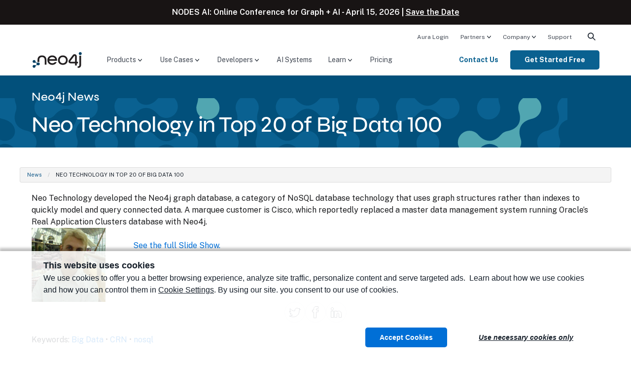

--- FILE ---
content_type: image/svg+xml
request_url: https://dist.neo4j.com/wp-content/uploads/20250306090638/graphsummit-logo.svg
body_size: 3259
content:
<?xml version="1.0" encoding="UTF-8"?> <svg xmlns="http://www.w3.org/2000/svg" width="300" height="71" viewBox="0 0 300 71" fill="none"><path d="M0.812112 62.0639H6.49528C7.43397 64.2474 9.71949 65.2371 12.709 65.2371C16.8821 65.2371 19.4839 63.2883 19.4839 57.85V55.8093C17.8718 58.4112 15.0762 59.8396 11.5765 59.8396C5.99533 59.8396 0.0162659 56.1052 0.0162659 47.7999C0.0162659 40.6882 5.23009 35.4846 12.6172 35.4846C20.0043 35.4846 25.1263 40.4128 25.1263 47.9937V57.6561C25.1263 66.6145 19.586 70.1142 12.709 70.1142C6.883 70.1142 2.29157 67.6042 0.812112 62.0639ZM19.4737 47.7999C19.4737 43.6778 16.7291 40.7393 12.5968 40.7393C8.4645 40.7393 5.67903 43.6778 5.67903 47.7999C5.67903 51.9219 8.4747 54.5748 12.5968 54.5748C16.7189 54.5748 19.4737 51.9219 19.4737 47.7999Z" fill="#F96746"></path><path d="M29.7483 45.9021C29.7483 38.8415 33.9214 35.4846 40.0229 35.4846C46.1244 35.4846 50.2567 38.8619 50.2567 46.0041V46.1469H44.6755V45.9123C44.6755 42.1167 42.7777 40.7495 40.0331 40.7495C37.2884 40.7495 35.3906 42.1269 35.3906 45.9123V59.5029H29.7585V45.8919H29.7483V45.9021Z" fill="#F96746"></path><path d="M52.3585 48.0345C52.3585 40.5964 57.5723 35.4846 65.0104 35.4846C72.4485 35.4846 77.4685 40.4638 77.4685 47.9937V59.5131H72.3057V54.9115C70.8773 58.3805 67.7041 60.1253 64.0207 60.1253C58.3172 60.1151 52.3585 56.044 52.3585 48.0345ZM71.816 47.7999C71.816 43.6778 69.0713 40.7393 64.939 40.7393C60.8067 40.7393 58.0213 43.6778 58.0213 47.7999C58.0213 51.9219 60.8169 54.8605 64.939 54.8605C69.0611 54.8605 71.816 51.9219 71.816 47.7999Z" fill="#F96746"></path><path d="M82.0905 47.9835C82.0905 40.4026 87.2023 35.4744 94.5486 35.4744C101.895 35.4744 107.201 40.5862 107.201 48.0243C107.201 56.0236 101.221 60.1049 95.5485 60.1049C92.1917 60.1049 89.396 58.6968 87.7329 56.0746V69.4918H82.1007V47.9835H82.0905ZM101.517 47.7999C101.517 43.6778 98.7217 40.7393 94.5996 40.7393C90.4775 40.7393 87.7227 43.6778 87.7227 47.7999C87.7227 51.9219 90.4673 54.8605 94.5996 54.8605C98.7319 54.8605 101.517 51.9219 101.517 47.7999Z" fill="#F96746"></path><path d="M111.649 25.8631H117.281V39.3619C118.852 36.8519 121.25 35.4745 124.25 35.4745C129.647 35.4745 134.759 38.9742 134.759 47.3204V59.4927H129.127V47.3204C129.127 42.8616 126.76 40.7291 123.209 40.7291C119.659 40.7291 117.291 42.9534 117.291 47.3204V59.4927H111.659V25.8529L111.649 25.8631Z" fill="#F96746"></path><path d="M138.555 52.728H143.106C143.197 54.6768 145.003 56.044 148.268 56.044C151.533 56.044 153.431 54.585 153.431 52.728C153.431 50.5037 150.972 50.218 148.034 49.8405C143.953 49.3201 139.024 48.5549 139.024 43.2084C139.024 38.6068 142.636 35.4846 148.217 35.4846C153.799 35.4846 157.268 38.6578 157.359 42.6881H152.911C152.768 40.8821 151.105 39.5659 148.268 39.5659C145.289 39.5659 143.575 40.9739 143.575 42.8309C143.575 45.0552 146.044 45.3001 148.921 45.6674C153.003 46.1878 157.972 46.953 157.972 52.2995C157.972 57.0337 154.125 60.1151 148.258 60.1151C142.402 60.1151 138.698 56.9929 138.555 52.728Z" fill="#FCF9F6"></path><path d="M161.767 48.3203V36.0969H166.267V48.3203C166.267 53.3913 169.062 55.9523 173.327 55.9523C177.592 55.9523 180.388 53.3913 180.388 48.3203V36.0969H184.888V48.3203C184.888 56.0849 180.245 60.1152 173.327 60.1152C166.41 60.1152 161.767 56.1461 161.767 48.3203Z" fill="#FCF9F6"></path><path d="M189.52 45.9632C189.52 38.8107 193.693 35.4947 199.182 35.4947C202.774 35.4947 205.814 37.1068 207.416 40.1371C209.028 37.1068 212.018 35.4947 215.66 35.4947C221.16 35.4947 225.323 38.8107 225.323 45.9632V59.5028H220.823V45.9632C220.823 41.6064 218.497 39.6576 215.242 39.6576C211.987 39.6576 209.702 41.6982 209.702 45.9632V59.5028H205.202V45.9632C205.202 41.6982 202.784 39.6576 199.621 39.6576C196.458 39.6576 194.04 41.6064 194.04 45.9632V59.5028H189.54L189.51 45.9632H189.52Z" fill="#FCF9F6"></path><path d="M229.986 45.9632C229.986 38.8107 234.159 35.4947 239.648 35.4947C243.24 35.4947 246.28 37.1068 247.882 40.1371C249.494 37.1068 252.484 35.4947 256.126 35.4947C261.626 35.4947 265.789 38.8107 265.789 45.9632V59.5028H261.289V45.9632C261.289 41.6064 258.963 39.6576 255.708 39.6576C252.453 39.6576 250.168 41.6982 250.168 45.9632V59.5028H245.668V45.9632C245.668 41.6982 243.25 39.6576 240.087 39.6576C236.924 39.6576 234.506 41.6064 234.506 45.9632V59.5028H230.006L229.976 45.9632H229.986Z" fill="#FCF9F6"></path><path d="M270.39 29.2302C270.39 27.4242 271.727 26.108 273.513 26.108C275.298 26.108 276.635 27.4446 276.635 29.2302C276.635 31.0158 275.298 32.4034 273.513 32.4034C271.727 32.4034 270.39 31.026 270.39 29.2302ZM271.288 36.0969H275.788V59.4928H271.288V36.0969Z" fill="#FCF9F6"></path><path d="M281.236 50.6364V27.8119H285.736V36.0969H298.623V40.219H285.736V50.6364C285.736 54.3401 287.685 55.9421 290.613 55.9421C293.541 55.9421 295.541 54.3708 295.541 50.6364V50.116H300V50.6364C300 56.993 296.204 60.1151 290.613 60.1151C285.032 60.1151 281.236 56.993 281.236 50.6364Z" fill="#FCF9F6"></path><path d="M13.3723 5.87497C9.46451 5.87497 6.83209 8.15028 6.83209 12.5683V15.7312C7.20961 15.5476 7.62794 15.4353 8.08708 15.4353C8.54622 15.4353 8.96456 15.5374 9.38289 15.7312V12.5683C9.38289 9.70116 10.9644 8.2319 13.3723 8.2319C15.7803 8.2319 17.3618 9.71136 17.3618 12.5683V19.4554H19.9126V12.5785C19.9126 8.11967 17.2801 5.87497 13.3723 5.87497Z" fill="#FCF9F6"></path><path d="M21.3103 12.8335C21.3103 8.8237 24.2488 5.86478 28.4321 5.86478C32.6154 5.86478 35.5029 8.80329 35.5029 12.8335V13.7722H23.9631C24.3406 16.1292 26.1057 17.4454 28.4117 17.4454C30.1258 17.4454 31.34 16.9046 32.1154 15.7619H34.9213C33.901 18.231 31.493 19.8023 28.4117 19.8023C24.259 19.8023 21.3103 16.8638 21.3103 12.8335ZM32.85 11.4969C32.3399 9.37467 30.6053 8.23191 28.4627 8.23191C26.32 8.23191 24.6059 9.40528 24.0957 11.4969H32.85Z" fill="#FCF9F6"></path><path d="M36.901 12.8335C36.901 8.8237 39.8395 5.86478 44.0228 5.86478C48.2061 5.86478 51.1446 8.80329 51.1446 12.8335C51.1446 16.8638 48.2061 19.8023 44.0228 19.8023C39.8395 19.8329 36.901 16.8638 36.901 12.8335ZM48.604 12.8335C48.604 10.1501 46.7878 8.23191 44.0534 8.23191C41.3189 8.23191 39.5028 10.1705 39.5028 12.8335C39.5028 15.4966 41.3189 17.4352 44.0534 17.4352C46.7878 17.4454 48.604 15.517 48.604 12.8335Z" fill="#FCF9F6"></path><path d="M65.7452 22.0981H66.0411C67.6736 22.0981 68.2857 21.3839 68.2857 19.4963V6.2934H70.8365V19.3126C70.8365 22.5777 69.5407 24.2714 66.2859 24.2714H65.7452V22.0981Z" fill="#FCF9F6"></path><path d="M64.4597 20.7412H61.9089V17.6088H55.4503C54.1545 17.6088 53.0424 16.966 52.522 15.9457C52.0425 14.9764 52.1853 13.854 52.8587 12.9153L58.6745 5.30378C59.5112 4.18143 60.9192 3.72228 62.2456 4.18142C63.5823 4.60996 64.4393 5.81393 64.4393 7.21177V15.3335H66.3371V17.5782H64.4393V20.7412H64.4495H64.4597ZM55.0116 14.3132C54.93 14.4152 54.8789 14.5479 54.8789 14.6907C54.8789 15.0274 55.1748 15.3335 55.5217 15.3335H61.8987V7.16075C61.8987 6.73222 61.6028 6.56897 61.4702 6.54857C61.4192 6.51796 61.3376 6.51795 61.2355 6.51795C61.0825 6.51795 60.8988 6.56897 60.7254 6.78323L55.0116 14.3132Z" fill="#FCF9F6"></path><path d="M69.5713 0.885834C68.3673 0.885834 67.398 1.87554 67.398 3.05911C67.398 4.24268 68.3877 5.23239 69.5713 5.23239C70.7549 5.23239 71.7446 4.24268 71.7446 3.05911C71.7446 1.88574 70.7855 0.885834 69.5713 0.885834Z" fill="#FCF9F6"></path><path d="M1.10815 13.4766C0.781653 13.6296 0.495965 13.9051 0.271495 14.252C0.0674314 14.5887 -0.0243994 14.9663 0.00621013 15.354C0.0368196 16.0172 0.414337 16.6498 1.02653 16.9865C1.5877 17.313 2.2305 17.2212 2.8427 17.0885C3.59773 16.9049 4.24053 16.8232 4.90374 17.2212H4.93435C6.0873 17.8844 6.0873 19.5781 4.93435 20.2515H4.90374C4.24053 20.6596 3.59773 20.578 2.8427 20.3841C2.25091 20.2311 1.61831 20.1495 1.02653 20.4862C0.414337 20.8229 0.057226 21.4759 0.00621013 22.1187C-0.0243994 22.4962 0.0572282 22.8737 0.271495 23.2206C0.485761 23.5675 0.751044 23.8328 1.10815 23.9961C1.69994 24.292 2.41416 24.292 3.04676 23.9451C3.60793 23.6185 3.88342 23.0064 4.03646 22.4146C4.24053 21.6595 4.49561 21.078 5.18942 20.7004C5.85263 20.2923 6.49543 20.3739 7.25046 20.5678C7.84225 20.7208 8.47485 20.8025 9.06663 20.4658C9.67882 20.1291 10.0359 19.4761 10.087 18.8333V18.568C10.0563 17.9048 9.67882 17.2722 9.06663 16.9355C8.50546 16.609 7.86265 16.7008 7.25046 16.8334C6.49543 17.0171 5.85263 17.0987 5.18942 16.7008C4.52622 16.2927 4.25073 15.7315 4.03646 14.9867C3.88342 14.3949 3.60793 13.8133 3.04676 13.4562C2.42437 13.1909 1.69994 13.1909 1.10815 13.4868V13.4766Z" fill="#FCF9F6"></path></svg> 

--- FILE ---
content_type: image/svg+xml
request_url: https://dist.neo4j.com/wp-content/uploads/20230921083327/homepage-viz_ART-left.svg
body_size: 9784
content:
<?xml version="1.0" encoding="UTF-8"?> <svg xmlns="http://www.w3.org/2000/svg" width="1368" height="392" viewBox="0 0 1368 392" fill="none"><path d="M872.727 422.744C895.592 422.342 891.04 397.033 906.922 388.199C918.034 380.167 934.76 389.237 945.703 382.458C955.913 376.342 959.202 363.114 953.047 352.913C946.89 342.716 933.618 339.403 923.408 345.519C912.271 351.952 912.445 370.944 900.13 376.94C890.733 382.811 878.35 376.06 878.218 364.979C876.779 351.35 892.979 341.457 892.541 328.603C892.313 316.713 882.463 307.23 870.542 307.428C858.62 307.626 849.134 317.425 849.362 329.315C849.402 342.16 865.981 351.546 865.055 365.195C865.868 375.637 857.237 384.136 852.424 393.176C846.146 406.765 857.712 423.421 872.737 422.75L872.727 422.744Z" fill="#014063"></path><path d="M999.888 436.644C1009.17 427.77 1004.51 409.307 1015.06 400.578C1021.57 393.726 1032.24 392.667 1041.78 391.161C1063.81 385.695 1053.51 361.702 1066.81 349.49C1075.7 339.059 1094.08 343.962 1103.11 334.792C1111.57 326.438 1111.63 312.782 1103.24 304.293C1094.85 295.804 1081.17 295.696 1072.71 304.05C1063.42 312.928 1068.08 331.387 1057.54 340.117C1049.8 348.036 1036.18 344.373 1033.43 333.609C1028.8 320.669 1042.19 307.237 1038.72 294.816C1035.68 283.289 1023.87 276.363 1012.35 279.355C1000.81 282.344 993.928 294.114 996.962 305.645C1000.04 318.145 1018.36 323.397 1020.7 336.907C1022.63 344.245 1023.1 349.939 1018.44 357.589C1009.68 373.219 1018.72 379.453 1005.79 391.204C996.899 401.635 978.513 396.732 969.491 405.901C961.026 414.256 960.964 427.912 969.355 436.401C977.746 444.89 991.423 444.998 999.892 436.648L999.888 436.644Z" fill="#014063"></path><path d="M923.862 26.3224C934.15 20.3899 937.674 7.237 931.724 -3.05641C928.749 -8.20312 925.146 -10.377 918.65 -13.0866C910.94 -16.3027 904.486 -20.3117 900.698 -26.854C896.911 -33.4044 896.67 -40.9886 897.737 -49.2662C898.635 -56.2397 898.552 -60.4432 895.577 -65.5899C889.629 -75.8782 876.465 -79.4143 866.172 -73.4788C855.885 -67.5463 852.361 -54.3938 858.311 -44.1004C861.286 -38.9537 864.889 -36.7795 871.384 -34.0699C879.095 -30.8538 885.548 -26.8451 889.337 -20.3027C893.123 -13.7524 893.365 -6.16788 892.298 2.1097C891.399 9.08321 891.483 13.2864 894.458 18.4331C900.405 28.7214 913.569 32.2578 923.862 26.3224Z" fill="#014063"></path><path d="M1078.64 256.006C1088.93 250.073 1092.45 236.921 1086.5 226.627C1083.53 221.48 1079.93 219.307 1073.43 216.597C1065.72 213.381 1059.27 209.372 1055.48 202.83C1051.69 196.279 1051.45 188.695 1052.52 180.417C1053.42 173.444 1053.33 169.24 1050.36 164.094C1044.41 153.805 1031.25 150.269 1020.95 156.205C1010.67 162.137 1007.14 175.29 1013.09 185.583C1016.07 190.73 1019.67 192.904 1026.17 195.614C1033.88 198.83 1040.33 202.839 1044.12 209.381C1047.9 215.931 1048.15 223.516 1047.08 231.793C1046.18 238.767 1046.26 242.97 1049.24 248.117C1055.19 258.405 1068.35 261.941 1078.64 256.006Z" fill="#014063"></path><path d="M972.108 201.541C959.236 201.342 949.552 217.644 935.891 216.466C922.201 217.638 912.57 201.348 899.675 201.541C886.439 200.868 876.637 217.667 862.817 216.466C849.133 217.638 839.49 201.348 826.601 201.541C814.684 201.541 805.018 211.151 805.018 223.011C805.018 234.865 814.678 244.481 826.601 244.481C839.472 244.68 849.157 228.379 862.817 229.556C876.507 228.384 886.139 244.674 899.033 244.481C912.27 245.155 922.072 228.355 935.891 229.556C949.576 228.384 959.219 244.674 972.108 244.481C984.024 244.481 993.691 234.871 993.691 223.011C993.691 211.157 984.03 201.541 972.108 201.541Z" fill="#014063"></path><path d="M1063.93 80.6342C1056.95 68.668 1041.02 69.3919 1032.83 56.79C1024.96 45.5419 1034.32 29.0141 1027.71 17.9602C1021.75 7.64796 1008.55 4.11054 998.225 10.0672C987.903 16.0238 984.363 29.2083 990.325 39.5264C996.588 50.7686 1015.62 50.957 1021.43 63.3705C1026.68 73.1177 1020.2 84.2128 1008.84 84.8779C994.679 85.9256 986.36 70.0394 972.621 69.8863C958.717 69.8098 950.586 84.9133 936.058 84.931C917.771 85.496 908.81 61.4812 888.867 72.8647C875.64 80.0103 874.344 100.229 886.764 108.663C895.565 113.937 906.447 116.792 912.073 126.168C919.939 137.416 910.577 153.944 917.187 164.998C923.15 175.31 936.352 178.848 946.674 172.891C956.996 166.934 960.537 153.75 954.575 143.432C948.312 132.189 929.277 132.001 923.468 119.588C917.841 110.017 924.97 97.8683 936.058 98.0802C950.539 97.8153 958.54 112.919 972.279 113.072C986.183 113.148 994.425 97.574 1008.84 98.0273C1027.16 98.2333 1036.09 121.477 1056.03 110.094C1066.35 104.137 1069.9 90.9523 1063.93 80.6342Z" fill="#014063"></path><path d="M1106.93 21.7842C1106.93 33.3253 1097.56 42.6822 1086 42.6822C1074.45 42.6822 1065.08 33.3253 1065.08 21.7842C1065.08 10.2431 1074.45 0.886216 1086 0.886216C1097.56 0.886216 1106.93 10.2431 1106.93 21.7842Z" stroke="#014063" stroke-width="1.01486"></path><path d="M880.03 162.109C880.03 173.65 870.662 183.007 859.106 183.007C847.549 183.007 838.182 173.65 838.182 162.109C838.182 150.568 847.549 141.211 859.106 141.211C870.662 141.211 880.03 150.568 880.03 162.109Z" stroke="#014063" stroke-width="1.01486"></path><path d="M755.865 91.4368C755.865 102.978 746.497 112.335 734.941 112.335C723.384 112.335 714.017 102.978 714.017 91.4368C714.017 79.8957 723.384 70.5388 734.941 70.5388C746.497 70.5388 755.865 79.8957 755.865 91.4368Z" stroke="#014063" stroke-width="1.01486"></path><path d="M963.373 288.163C963.373 299.704 954.006 309.061 942.449 309.061C930.893 309.061 921.525 299.704 921.525 288.163C921.525 276.622 930.893 267.265 942.449 267.265C954.006 267.265 963.373 276.622 963.373 288.163Z" stroke="#014063" stroke-width="1.01486"></path><path d="M819.138 307.869C819.138 319.41 809.77 328.767 798.214 328.767C786.657 328.767 777.29 319.41 777.29 307.869C777.29 296.328 786.657 286.971 798.214 286.971C809.77 286.971 819.138 296.328 819.138 307.869Z" stroke="#014063" stroke-width="1.01486"></path><path d="M689.357 392.556C689.357 404.421 698.999 414.045 710.9 414.045C716.85 414.045 720.536 412.016 726.133 407.752C732.777 402.691 739.48 399.113 747.047 399.107C754.62 399.107 761.316 402.691 767.96 407.752C773.557 412.016 777.244 414.045 783.194 414.045C795.088 414.045 804.736 404.427 804.736 392.556C804.736 380.691 795.094 371.066 783.194 371.066C777.244 371.066 773.557 373.096 767.96 377.36C761.316 382.421 754.614 385.999 747.047 386.005C739.474 386.005 732.777 382.421 726.133 377.36C720.536 373.096 716.85 371.066 710.9 371.066C699.005 371.066 689.357 380.685 689.357 392.556Z" fill="#014063"></path><path d="M677.964 258.263C677.964 269.804 668.597 279.161 657.04 279.161C645.484 279.161 636.116 269.804 636.116 258.263C636.116 246.722 645.484 237.365 657.04 237.365C668.597 237.365 677.964 246.722 677.964 258.263Z" stroke="#014063" stroke-width="1.01486"></path><path d="M697.335 116.462C700.384 103.993 686.513 90.9318 690.701 77.9081C692.498 68.6352 700.923 62.0104 708.161 55.611C723.782 39.1717 702.183 24.4765 706.814 7.03799C708.692 -6.53159 726.832 -12.2762 729.499 -24.853C732.136 -36.4439 724.835 -47.9896 713.189 -50.638C701.543 -53.2864 689.955 -46.0297 687.319 -34.4389C684.269 -21.9645 698.141 -8.90839 693.953 4.11531C691.696 14.9475 678.238 19.1798 670.124 11.5824C659.253 3.16021 663.307 -15.3564 653.694 -23.9646C644.925 -32.0493 631.24 -31.5439 623.132 -22.8272C615.018 -14.1119 615.554 -0.49082 624.321 7.5996C633.651 16.482 651.923 11.0677 661.169 21.2014C666.748 26.3497 670.21 30.8985 670.4 39.8518C671.432 57.734 682.415 58.1302 677.84 74.9854C675.962 88.555 657.822 94.2993 655.155 106.876C652.518 118.467 659.819 130.013 671.465 132.661C683.111 135.31 694.699 128.053 697.341 116.463L697.335 116.462Z" fill="#014063"></path><path d="M825.118 100.445C822.688 92.512 821.8 83.801 824.987 76.4899C831.157 62.1705 847.049 61.3402 852.944 49.2295C857.663 38.2776 852.602 25.5745 841.641 20.8611C829.968 15.6188 817.178 26.671 802.4 20.3099C787.055 13.7047 786.868 -2.9338 775.037 -7.80869C764.074 -12.5276 751.362 -7.47493 746.648 3.47487C741.929 14.4269 746.991 27.1301 757.951 31.8435C769.624 37.0857 782.218 25.9532 797.193 32.3946C811.43 39.1037 818.976 57.1495 812.888 71.2776C806.24 86.7068 789.636 86.7862 784.755 98.6078C772.349 136.273 833.765 139.351 825.124 100.442L825.118 100.445Z" fill="#014063"></path><path d="M767.998 164.008C755.159 164.638 746.998 180.18 732.826 181.314C714.888 183.083 703.883 159.655 685.04 172.325C672.303 180.316 672.265 200.581 685.163 208.193C694.266 212.887 706.206 214.982 711.475 224.032C719.773 236.869 721.616 266.375 715.035 280.371C709.196 292.433 691.072 294.551 685.517 306.188C680.217 316.873 684.564 329.807 695.228 335.083C705.887 340.357 718.827 335.977 724.127 325.292C730.027 313.845 719.604 302.527 726.805 286.195C735.219 268.556 759.365 270.016 757.951 247.994C756.641 227.668 731.657 231.762 722.427 216.728C716.224 207.538 722.571 194.952 733.642 194.446C747.209 192.388 757.838 208.095 770.676 207.07C782.557 206.295 791.589 196.036 790.852 184.146C790.113 172.261 779.879 163.246 767.996 164.013L767.998 164.008Z" fill="#014063"></path><path d="M557.836 300.94C546.3 320.662 570.315 329.927 569.62 348.07C570.718 361.727 554.269 371.288 554.383 384.149C554.31 396.04 563.916 405.72 575.841 405.768C587.763 405.811 597.493 396.206 597.566 384.315C597.849 371.469 581.512 361.75 582.782 348.124C582.642 337.055 594.85 329.995 604.398 335.639C616.805 341.493 616.851 360.457 628.075 366.762C638.364 372.746 651.594 369.267 657.619 358.99C663.644 348.713 660.189 335.527 649.9 329.543C638.891 322.904 622.248 332.176 611.052 324.294C601.697 319.562 598.911 307.78 593.679 298.976C585.316 286.558 565.058 287.775 557.825 300.946L557.836 300.94Z" fill="#014063"></path><path d="M150.781 316.51C173.646 316.109 169.097 290.8 184.979 281.967C196.092 273.935 212.816 283.007 223.76 276.228C233.97 270.113 237.261 256.885 231.106 246.683C224.95 236.486 211.678 233.173 201.467 239.288C190.33 245.72 190.503 264.712 178.187 270.707C168.79 276.577 156.408 269.826 156.276 258.745C154.838 245.116 171.038 235.224 170.601 222.37C170.374 210.48 160.525 200.996 148.603 201.193C136.682 201.391 127.195 211.19 127.422 223.079C127.461 235.924 144.04 245.311 143.114 258.961C143.926 269.402 135.294 277.901 130.48 286.94C124.201 300.529 135.767 317.186 150.792 316.516L150.781 316.51Z" fill="#014063"></path><path d="M291.516 335.95C300.801 327.076 296.142 308.613 306.685 299.884C313.194 293.032 323.864 291.974 333.413 290.468C355.434 285.001 345.14 261.009 358.436 248.796C367.326 238.365 385.712 243.268 394.734 234.099C403.199 225.744 403.261 212.088 394.87 203.599C386.479 195.11 372.802 195.002 364.337 203.356C355.048 212.234 359.711 230.693 349.168 239.423C341.431 247.342 327.806 243.679 325.057 232.915C320.429 219.975 333.819 206.543 330.35 194.122C327.312 182.595 315.502 175.669 303.973 178.662C292.44 181.65 285.556 193.42 288.59 204.951C291.671 217.451 309.991 222.703 312.329 236.214C314.259 243.551 314.728 249.245 310.066 256.895C301.306 272.525 310.351 278.759 297.417 290.51C288.527 300.941 270.141 296.038 261.119 305.208C252.654 313.562 252.592 327.218 260.983 335.707C269.374 344.197 283.051 344.304 291.52 335.954L291.516 335.95Z" fill="#014063"></path><path d="M313.678 57.6776C303.39 63.6101 299.866 76.763 305.816 87.0564C308.791 92.2031 312.394 94.377 318.89 97.0866C326.6 100.303 333.054 104.312 336.842 110.854C340.629 117.404 340.87 124.989 339.803 133.266C338.905 140.24 338.988 144.443 341.963 149.59C347.911 159.878 361.075 163.414 371.368 157.479C381.655 151.546 385.179 138.394 379.229 128.1C376.254 122.954 372.651 120.78 366.156 118.07C358.445 114.854 351.992 110.845 348.203 104.303C344.417 97.7524 344.175 90.1679 345.242 81.8903C346.141 74.9168 346.057 70.7136 343.082 65.5669C337.135 55.2786 323.971 51.7422 313.678 57.6776Z" fill="#014063"></path><path d="M119.156 145.439C132.027 145.639 141.712 129.337 155.372 130.515C169.062 129.343 178.694 145.633 191.588 145.439C204.825 146.113 214.627 129.314 228.446 130.515C242.13 129.343 251.774 145.633 264.662 145.439C276.579 145.439 286.246 135.83 286.246 123.97C286.246 112.115 276.585 102.5 264.662 102.5C251.791 102.301 242.107 118.602 228.446 117.424C214.756 118.596 205.125 102.306 192.23 102.5C178.994 101.826 169.192 118.626 155.372 117.424C141.688 118.596 132.045 102.306 119.156 102.5C107.239 102.5 97.5725 112.11 97.5725 123.97C97.5725 135.824 107.233 145.439 119.156 145.439Z" fill="#014063"></path><path d="M173.606 3.3657C180.594 15.3319 196.525 14.6079 204.714 27.2098C212.579 38.458 203.217 54.9858 209.828 66.0397C215.79 76.3519 228.993 79.8893 239.315 73.9327C249.637 67.9761 253.177 54.7916 247.215 44.4735C240.952 33.2312 221.917 33.0429 216.108 20.6293C210.859 10.8822 217.339 -0.212948 228.698 -0.878063C242.861 -1.92577 251.18 13.9605 264.919 14.1135C278.823 14.19 286.954 -0.913426 301.482 -0.931082C319.769 -1.49614 328.731 22.5187 348.673 11.1352C361.9 3.98961 363.196 -16.2286 350.777 -24.6633C341.975 -29.9371 331.093 -32.7919 325.467 -42.1683C317.601 -53.4164 326.963 -69.9443 320.353 -80.9981C314.39 -91.3104 301.188 -94.8478 290.866 -88.8912C280.544 -82.9346 277.003 -69.75 282.965 -59.4318C289.228 -48.1896 308.263 -48.0012 314.072 -35.5877C319.699 -26.0171 312.57 -13.8684 301.482 -14.0803C287.001 -13.8154 279 -28.919 265.261 -29.072C251.357 -29.1485 243.115 -13.5742 228.698 -14.0274C210.382 -14.2334 201.45 -37.4772 181.507 -26.0937C171.185 -20.1371 167.644 -6.95243 173.606 3.3657Z" fill="#014063"></path><path d="M130.612 62.2158C130.612 50.6747 139.979 41.3178 151.536 41.3178C163.092 41.3178 172.459 50.6747 172.459 62.2158C172.459 73.7569 163.092 83.1138 151.536 83.1138C139.979 83.1138 130.612 73.7569 130.612 62.2158Z" stroke="#014063" stroke-width="1.01486"></path><path d="M390.508 295.977C390.508 284.435 399.875 275.079 411.432 275.079C422.988 275.079 432.355 284.435 432.355 295.977C432.355 307.518 422.988 316.875 411.432 316.875C399.875 316.875 390.508 307.518 390.508 295.977Z" stroke="#014063" stroke-width="1.01486"></path><path d="M257.158 406.401C257.158 394.86 266.525 385.503 278.082 385.503C289.638 385.503 299.006 394.86 299.006 406.401C299.006 417.942 289.638 427.299 278.082 427.299C266.525 427.299 257.158 417.942 257.158 406.401Z" stroke="#014063" stroke-width="1.01486"></path><path d="M571.823 179.436C571.823 167.895 581.19 158.538 592.747 158.538C604.303 158.538 613.67 167.895 613.67 179.436C613.67 190.977 604.303 200.334 592.747 200.334C581.19 200.334 571.823 190.977 571.823 179.436Z" stroke="#014063" stroke-width="1.01486"></path><path d="M481.676 -7.43678C481.676 -18.9778 491.043 -28.3348 502.599 -28.3348C514.156 -28.3348 523.523 -18.9778 523.523 -7.43678C523.523 4.10428 514.156 13.4612 502.599 13.4612C491.043 13.4612 481.676 4.10427 481.676 -7.43678Z" stroke="#014063" stroke-width="1.01486"></path><path d="M80.4384 285.699C80.4384 273.834 70.7959 264.21 58.8958 264.21C52.9457 264.21 49.2595 266.239 43.6622 270.503C37.0183 275.565 30.3155 279.142 22.7486 279.148C15.1758 279.148 8.47912 275.565 1.83528 270.503C-3.76201 266.239 -7.44855 264.21 -13.3986 264.21C-25.2929 264.21 -34.9409 273.829 -34.9409 285.699C-34.9409 297.564 -25.2987 307.189 -13.3986 307.189C-7.44856 307.189 -3.76201 305.16 1.83528 300.896C8.47912 295.834 15.1817 292.257 22.7486 292.251C30.3214 292.251 37.0183 295.834 43.6622 300.896C49.2595 305.16 52.9457 307.189 58.8958 307.189C70.79 307.189 80.4384 297.57 80.4384 285.699Z" fill="#014063"></path><path d="M256.143 194.046C256.143 205.587 246.776 214.944 235.219 214.944C223.663 214.944 214.296 205.587 214.296 194.046C214.296 182.505 223.663 173.148 235.219 173.148C246.776 173.148 256.143 182.505 256.143 194.046Z" stroke="#014063" stroke-width="1.01486"></path><path d="M513.174 172.608C490.313 171.996 493.736 197.482 477.477 205.603C466.019 213.136 449.713 203.332 438.479 209.62C428.008 215.277 424.134 228.346 429.829 238.811C435.528 249.27 448.64 253.168 459.111 247.511C470.523 241.578 471.192 222.597 483.762 217.153C493.411 211.704 505.481 218.997 505.121 230.073C505.953 243.753 489.33 252.917 489.196 265.779C488.895 277.667 498.314 287.577 510.233 287.908C522.152 288.238 532.064 278.869 532.365 266.981C532.895 254.147 516.749 244.035 518.28 230.44C517.933 219.973 526.933 211.865 532.143 203.047C539.018 189.75 528.203 172.598 513.163 172.602L513.174 172.608Z" fill="#014063"></path><path d="M-22.052 0.0248701C-19.0039 -12.444 -32.8753 -25.5048 -28.6887 -38.5287C-26.8916 -47.8017 -18.4671 -54.427 -11.2291 -60.8267C4.39077 -77.2668 -17.2093 -91.961 -12.5783 -109.4C-10.7016 -122.969 7.43811 -128.715 10.105 -141.292C12.7412 -152.883 5.43946 -164.428 -6.20645 -167.076C-17.8524 -169.724 -29.4399 -162.467 -32.0761 -150.876C-35.1254 -138.401 -21.2528 -125.346 -25.4394 -112.322C-27.6962 -101.489 -41.1541 -97.2565 -49.2688 -104.853C-60.1395 -113.275 -56.0864 -131.792 -65.7006 -140.4C-74.4693 -148.484 -88.155 -147.978 -96.2623 -139.261C-104.375 -130.545 -103.839 -116.924 -95.0714 -108.834C-85.7415 -99.952 -67.4692 -105.367 -58.2226 -95.2341C-52.6438 -90.086 -49.1817 -85.5374 -48.9913 -76.5841C-47.9583 -58.7019 -36.9752 -58.3062 -41.5497 -41.4508C-43.4265 -27.8811 -61.5662 -22.136 -64.2331 -9.55898C-66.8693 2.03197 -59.5674 13.5774 -47.9215 16.2253C-36.2756 18.8731 -24.6882 11.6158 -22.0462 0.0261434L-22.052 0.0248701Z" fill="#014063"></path><path d="M540.205 -32.462C537.156 -19.9933 551.027 -6.93182 546.839 6.09189C545.042 15.3648 536.617 21.9896 529.379 28.389C513.758 44.8283 535.357 59.5235 530.726 76.962C528.848 90.5316 510.708 96.2762 508.041 108.853C505.404 120.444 512.705 131.99 524.351 134.638C535.997 137.286 547.585 130.03 550.221 118.439C553.271 105.965 539.399 92.9084 543.587 79.8847C545.844 69.0525 559.302 64.8202 567.416 72.4176C578.287 80.8398 574.233 99.3564 583.846 107.965C592.615 116.049 606.3 115.544 614.408 106.827C622.522 98.1119 621.986 84.4908 613.219 76.4004C603.889 67.518 585.617 72.9323 576.371 62.7986C570.792 57.6503 567.33 53.1015 567.14 44.1482C566.108 26.266 555.125 25.8698 559.7 9.01457C561.578 -4.55501 579.718 -10.2993 582.385 -22.8761C585.022 -34.467 577.721 -46.0128 566.075 -48.6612C554.429 -51.3096 542.841 -44.0528 540.199 -32.4633L540.205 -32.462Z" fill="#014063"></path><path d="M118.361 0.693768C115.931 -7.23903 115.044 -15.9501 118.231 -23.2609C124.403 -37.5798 140.295 -38.4087 146.191 -50.5189C150.911 -61.4705 145.851 -74.174 134.891 -78.8883C123.218 -84.1316 110.427 -73.0805 95.6492 -79.4429C80.3049 -86.0493 80.1194 -102.688 68.2888 -107.564C57.3264 -112.284 44.6139 -107.232 39.8993 -96.2826C35.1793 -85.331 40.2396 -72.6274 51.1998 -67.913C62.8721 -62.6698 75.4666 -73.8013 90.441 -67.3586C104.678 -60.6483 112.222 -42.6018 106.133 -28.4742C99.4836 -13.0456 82.8795 -12.9676 77.9981 -1.14646C65.5889 36.5178 127.004 39.6011 118.366 0.691642L118.361 0.693768Z" fill="#014063"></path><path d="M412.422 -16.4446C414.853 -8.51199 415.74 0.198968 412.553 7.51006C406.383 21.8295 390.491 22.6598 384.596 34.7705C379.877 45.7224 384.938 58.4255 395.899 63.1389C407.572 68.3812 420.362 57.329 435.14 63.6901C450.485 70.2953 450.672 86.9338 462.503 91.8087C473.466 96.5276 486.178 91.4749 490.892 80.5251C495.611 69.5731 490.549 56.8699 479.589 52.1565C467.916 46.9143 455.322 58.0468 440.347 51.6054C426.11 44.8963 418.564 26.8505 424.652 12.7224C431.3 -2.70682 447.904 -2.78617 452.785 -14.6078C465.191 -52.2731 403.775 -55.3512 412.417 -16.4425L412.422 -16.4446Z" fill="#014063"></path><path d="M461.271 136.625C461.271 148.166 451.903 157.523 440.347 157.523C428.79 157.523 419.423 148.166 419.423 136.625C419.423 125.084 428.79 115.727 440.347 115.727C451.903 115.727 461.271 125.084 461.271 136.625Z" stroke="#014063" stroke-width="1.01486"></path><path d="M48.2945 -7.43675C48.2945 4.1043 38.9271 13.4612 27.3707 13.4612C15.8142 13.4612 6.44688 4.10429 6.44688 -7.43676C6.44688 -18.9778 15.8142 -28.3347 27.3707 -28.3347C38.9271 -28.3347 48.2945 -18.9778 48.2945 -7.43675Z" stroke="#014063" stroke-width="1.01486"></path><path d="M94.5586 208.996C94.5586 220.537 85.1913 229.894 73.6348 229.894C62.0784 229.894 52.711 220.537 52.711 208.996C52.711 197.455 62.0784 188.098 73.6348 188.098C85.1913 188.098 94.5586 197.455 94.5586 208.996Z" stroke="#014063" stroke-width="1.01486"></path><path d="M59.333 56.2253C46.4941 56.856 38.3337 72.3982 24.162 73.5332C6.22396 75.3033 -4.78275 51.8763 -23.6252 64.5468C-36.3617 72.5392 -36.3981 92.804 -23.4993 100.415C-14.3967 105.109 -2.45627 107.203 2.8129 116.253C11.1121 129.089 12.9563 158.595 6.37607 172.592C0.538342 184.654 -17.5857 186.773 -23.1403 198.41C-28.4394 209.096 -24.092 222.029 -13.4276 227.305C-2.76852 232.578 10.1716 228.197 15.4707 217.512C21.3705 206.065 10.9463 194.747 18.147 178.415C26.56 160.775 50.7054 162.234 49.2903 140.212C47.9795 119.886 22.9954 123.982 13.7645 108.948C7.56093 99.7584 13.9078 87.1717 24.9789 86.6658C38.5457 84.607 49.1754 100.313 62.0134 99.2874C73.8942 98.5115 82.9255 88.252 82.1881 76.3618C81.4482 64.4769 71.2139 55.4625 59.3305 56.2305L59.333 56.2253Z" fill="#014063"></path><path d="M339.607 364.537C345.871 375.749 363.438 376.154 370.746 388.334C380.296 403.603 364.163 423.853 383.894 435.093C396.718 442.945 414.915 433.983 416.018 419.06C416.189 408.83 412.768 397.214 418.549 388.481C426.382 375.355 452.035 360.608 467.513 360.285C480.927 360.156 490.872 375.437 503.778 375.244C515.717 375.244 525.391 365.612 525.391 353.725C525.391 341.845 515.717 332.208 503.778 332.208C490.89 332.008 485.363 346.361 467.513 347.166C447.953 347.465 438.545 325.207 419.416 336.248C401.761 346.443 416.525 366.986 407.135 381.921C401.643 391.552 387.533 391.458 382.166 381.774C374.297 370.545 383.67 354.06 377.052 343.025C371.082 332.736 357.869 329.207 347.529 335.144C337.194 341.081 333.649 354.242 339.613 364.537L339.607 364.537Z" fill="#014063"></path><path d="M192.029 345.523C179.182 345.24 169.405 361.586 155.77 360.312C146.317 360.56 138.022 353.773 130.204 348.094C110.763 336.407 101.056 360.643 83.0088 359.888C69.3378 360.985 59.8079 344.533 46.937 344.645C35.0366 344.574 25.3245 354.186 25.248 366.115C25.1715 378.044 34.766 387.78 46.6664 387.851C59.5197 388.134 69.2907 371.788 82.9264 373.061C94.0032 372.926 101.044 385.138 95.3678 394.691C89.4794 407.109 70.5025 407.151 64.1611 418.384C58.1492 428.68 61.5961 441.918 71.867 447.945C82.1379 453.977 95.3385 450.516 101.356 440.22C108.027 429.205 98.7915 412.552 106.703 401.348C110.533 394.797 114.233 390.439 122.945 388.322C140.204 383.457 138.222 372.66 155.687 373.486C169.358 372.389 178.888 388.841 191.759 388.729C203.659 388.8 213.371 379.188 213.448 367.259C213.524 355.33 203.93 345.594 192.029 345.517L192.029 345.523Z" fill="#014063"></path></svg> 

--- FILE ---
content_type: text/plain
request_url: https://c.6sc.co/?m=1
body_size: 4
content:
6suuid=152b3417f9c92e000e067769b503000030ef3800

--- FILE ---
content_type: application/javascript; charset=UTF-8
request_url: https://dev.visualwebsiteoptimizer.com/dcdn/settings.js?a=571133&settings_type=4&ts=1769191261&dt=spider&cc=US
body_size: 1371
content:
try{(function() {
        var ctId=+new Date(),dtc=VWO._.dtc=VWO._.dtc || {ctId:ctId,js:{},tag:[]};
        dtc.js[ctId]=function(){var cb=function(){setTimeout(function(){for(var i=0; i<VWO._.dtc.tag.length;i++){VWO._.coreLib.lS(VWO._.dtc.tag[i])}}, 1000 )};if(document.readyState=='interactive' || document.readyState=='complete')cb();else document.addEventListener('DOMContentLoaded', cb)};
        dtc.sC=function(){ return _vwo_s().f_e(_vwo_s().dt(),'mobile') };;}
        )();;VWO._.dtc.tC= function(){ return _vwo_t.cm('eO','js',VWO._.dtc.ctId); };window.VWO = window.VWO || [];  window.VWO.data = window.VWO.data || {}; window.VWO.sTs = 1769191261;(function(){var VWOOmniTemp={};window.VWOOmni=window.VWOOmni||{};for(var key in VWOOmniTemp)Object.prototype.hasOwnProperty.call(VWOOmniTemp,key)&&(window.VWOOmni[key]=VWOOmniTemp[key]);;})();(function(){window.VWO=window.VWO||[];var pollInterval=100;var _vis_data={};var intervalObj={};var analyticsTimerObj={};var experimentListObj={};window.VWO.push(["onVariationApplied",function(data){if(!data){return}var expId=data[1],variationId=data[2];if(expId&&variationId&&["VISUAL_AB","VISUAL","SPLIT_URL"].indexOf(window._vwo_exp[expId].type)>-1){}}])})();if(!VWO.nls) VWO._.dtc.tag.push("https://dev.visualwebsiteoptimizer.com/cdn/web/djIkYTo0LjA6bm9qcXVlcnk=/tag-be02f482afa39847b9dbf7e7859da3d6br.js");VWO._.dtc.hasAnalyze = !VWO.nls;window._vwo_pa = window._vwo_pa || {}; window._vwo_pa.sId = '6F4F57109F77B455';window.VWO.push(['updateSettings',{"21":[{"type":"TRACK","globalCode":{},"version":1,"exclude_url":"","ss":null,"clickmap":0,"name":"Desktop Download","multiple_domains":0,"ibe":0,"pc_traffic":100,"goals":{"11":{"type":"SEPARATE_PAGE","urlRegex":"^.*https\\:\\\/\\\/neo4j\\.com\\\/download\\-thanks\\-desktop\\\/.*$","pUrl":"","excludeUrl":"","pExcludeUrl":""}},"combs":{"1":1},"manual":false,"sections":{"1":{"path":"","variations":{}}},"urlRegex":"^.*$","status":"RUNNING","segment_code":"true","comb_n":{"1":"Website"}}],"2":[{"type":"ANALYZE_HEATMAP","globalCode":{},"version":2,"exclude_url":"","ss":null,"main":true,"clickmap":0,"name":"Heatmap","multiple_domains":0,"ibe":0,"pc_traffic":100,"manual":false,"combs":{"1":1},"urlRegex":"^.*$","sections":{"1":{"path":"","variations":{"1":""}}},"goals":{"1":{"type":"ENGAGEMENT","excludeUrl":"","urlRegex":"^.*$"}},"status":"RUNNING","segment_code":"true","comb_n":{"1":"website"}},"window._vwo_pa=window._vwo_pa || {};"],"3":[{"type":"ANALYZE_RECORDING","globalCode":{},"version":2,"exclude_url":"","ss":null,"main":true,"clickmap":0,"name":"Visitor Sessions Recorded","manual":false,"multiple_domains":0,"segment_code":"true","ibe":0,"pc_traffic":100,"goals":{"1":{"type":"ENGAGEMENT","excludeUrl":"","urlRegex":"^.*$"}},"combs":{"1":1},"bl":"","aK":1,"urlRegex":"^.*$","wl":"","status":"RUNNING","sections":{"1":{"path":"","variations":{"1":""}}},"comb_n":{"1":"website"}}],"8":[{"type":"ANALYZE_HEATMAP","globalCode":{},"version":2,"isSpaRevertFeatureEnabled":false,"exclude_url":"","ss":{"csa":0},"main":false,"ep":1626715328000,"clickmap":0,"name":"Neo4j.com","multiple_domains":0,"ibe":0,"pc_traffic":100,"goals":{"1":{"type":"ENGAGEMENT","excludeUrl":"","urlRegex":"^.*$"}},"combs":{"1":1},"manual":false,"segment_code":"(_vwo_u.cm('tS','dom.load',['>', 20]))","isEventMigrated":true,"urlRegex":"^https\\:\\\/\\\/neo4j\\.com\\\/?(?:[\\?#].*)?$","status":"RUNNING","sections":{"1":{"path":"","variations":{"1":""}}},"comb_n":{"1":"website"}},"window._vwo_pa=window._vwo_pa || {};"],"44":[{"type":"ANALYZE_HEATMAP","globalCode":{},"version":2,"exclude_url":"","ss":null,"main":false,"ep":1649977502000,"clickmap":0,"name":"\/developer","multiple_domains":0,"ibe":0,"pc_traffic":100,"goals":{"1":{"type":"ENGAGEMENT","excludeUrl":"","urlRegex":"^.*$"}},"combs":{"1":1},"urlRegex":"^https\\:\\\/\\\/neo4j\\.com\\\/developer\\\/?(?:[\\?#].*)?$","segment_code":"true","isEventMigrated":false,"manual":false,"status":"RUNNING","sections":{"1":{"path":"","variations":{"1":""}}},"comb_n":{"1":"website"}},"window._vwo_pa=window._vwo_pa || {};"],"102":[{"type":"ANALYZE_HEATMAP","globalCode":{},"version":2,"isSpaRevertFeatureEnabled":false,"exclude_url":"","ss":null,"main":false,"ep":1761216177000,"clickmap":0,"name":"Government ebook page","multiple_domains":0,"ibe":0,"pc_traffic":100,"goals":{"1":{"type":"ENGAGEMENT","excludeUrl":"","urlRegex":"^.*$"}},"combs":{"1":1},"manual":false,"segment_code":"true","isEventMigrated":true,"urlRegex":"^https\\:\\\/\\\/neo4j\\.com\\\/books\\\/federal\\-mission\\-government\\-leaders\\-guide\\\/?(?:[\\?#].*)?$","status":"RUNNING","sections":{"1":{"path":"","variations":{"1":""}}},"comb_n":{"1":"website"}},"window._vwo_pa=window._vwo_pa || {};"],"45":[{"type":"TRACK","globalCode":{},"version":1,"exclude_url":"","ss":null,"ep":1650052081000,"clickmap":0,"name":"Web Net New","multiple_domains":0,"ibe":0,"pc_traffic":100,"goals":{"12":{"type":"CUSTOM_GOAL","urlRegex":"^.*https\\:\\\/\\\/neo4j\\.com.*$","pUrl":"","excludeUrl":"","pExcludeUrl":""}},"combs":{"1":1},"urlRegex":"^https\\:\\\/\\\/neo4j\\.com\\\/?(?:[\\?#].*)?$","segment_code":"true","isEventMigrated":false,"manual":false,"status":"RUNNING","sections":{"1":{"path":"","variations":{}}},"comb_n":{"1":"Website"}}],"46":[{"type":"TRACK","globalCode":{},"version":1,"exclude_url":"","ss":null,"ep":1650052177000,"clickmap":0,"name":"Web Net New Enterprise","multiple_domains":0,"ibe":0,"pc_traffic":100,"goals":{"13":{"type":"CUSTOM_GOAL","urlRegex":"^https\\:\\\/\\\/neo4j\\.com\\\/?(?:[\\?#].*)?$","pUrl":"","excludeUrl":"","pExcludeUrl":""}},"combs":{"1":1},"urlRegex":"^https\\:\\\/\\\/neo4j\\.com\\\/?(?:[\\?#].*)?$","segment_code":"true","isEventMigrated":false,"manual":false,"status":"RUNNING","sections":{"1":{"path":"","variations":{}}},"comb_n":{"1":"Website"}}],"103":[{"type":"ANALYZE_RECORDING","globalCode":{},"version":2,"isSpaRevertFeatureEnabled":false,"exclude_url":"","ss":null,"main":false,"ep":1763478161000,"clickmap":0,"name":"TryAuraDB","multiple_domains":0,"ibe":0,"pc_traffic":100,"goals":{"1":{"type":"ENGAGEMENT","excludeUrl":"","urlRegex":"^.*$"}},"combs":{"1":1},"manual":false,"segment_code":"true","isEventMigrated":true,"urlRegex":"^https\\:\\\/\\\/neo4j\\.com\\\/tryauradb\\\/?(?:[\\?#].*)?$","status":"RUNNING","sections":{"1":{"path":"","variations":{"1":""}}},"comb_n":{"1":"website"}}]},{}, '4']);}catch(e){_vwo_code.finish(); _vwo_code.removeLoaderAndOverlay && _vwo_code.removeLoaderAndOverlay(); var vwo_e=new Image;vwo_e.src="https://dev.visualwebsiteoptimizer.com/e.gif?a=571133&s=settings.js&e="+encodeURIComponent(e && e.message && e.message.substring(0,1000))+"&url"+encodeURIComponent(window.location.href)}

--- FILE ---
content_type: image/svg+xml
request_url: https://neo4j.com/wp-content/themes/neo4jweb/assets/scss/components/streamline-icons/light/facebook@24x24.svg
body_size: 263
content:
<svg xmlns="http://www.w3.org/2000/svg" version="1.1" xmlns:xlink="http://www.w3.org/1999/xlink" xmlns:svgjs="http://svgjs.com/svgjs" viewBox="0 0 24 24" height="24" width="24"><title>Exported from Streamline App (https://app.streamlineicons.com)</title><g transform="matrix(1,0,0,1,0,0)"><path d="M 17.768,7.5H13.5V5.6c-0.071-0.532,0.302-1.021,0.834-1.093c0.059-0.008,0.118-0.01,0.178-0.007 c0.418,0,2.988,0.01,2.988,0.01V0.5h-4.329C9.244,0.5,8.5,3.474,8.5,5.355V7.5h-3v4h3v12h5v-12h3.851L17.768,7.5z" stroke="#525865" fill="none" stroke-width="1" stroke-linecap="round" stroke-linejoin="round"></path></g></svg>